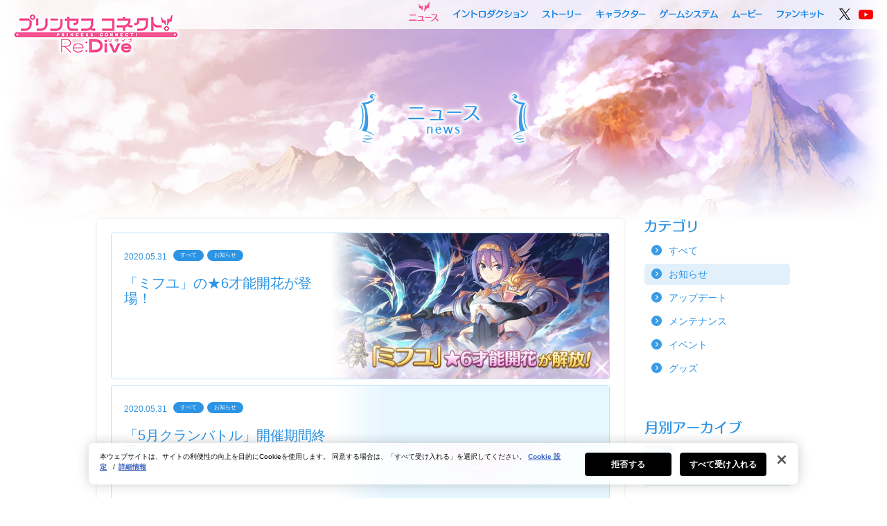

--- FILE ---
content_type: text/html; charset=UTF-8
request_url: https://priconne-redive.jp/news/information/?ym=202005
body_size: 54137
content:
<!DOCTYPE html>
<html lang="ja">
<head>
<meta charset="utf-8">
<meta http-equiv="X-UA-Compatible" content="IE=edge">
<title>お知らせ | プリンセスコネクト！Re:Dive (プリコネR) 公式サイト | Cygames</title>
<meta name="description" content="「プリンセスコネクト！Re:Dive (プリコネR)」公式サイトです。最新情報をお届けします。">
<meta name="keywords" content="プリンセスコネクト,Re:Dive,プリコネ,プリコネR,リダイブ,公式,Cygames">
<meta name="viewport" content="width=980">
<meta http-equiv="Pragma" content="no-cache" />
<meta http-equiv="cache-control" content="no-cache" />
<meta http-equiv="expires" content="0" />

<!-- priconne-redive.jp に対する OneTrust Cookie 同意通知の始点 -->
	<script type="text/javascript" src="https://cdn-au.onetrust.com/consent/0191ff30-37a3-704e-838f-4855954d297c/OtAutoBlock.js" ></script>
	<script src="https://cdn-au.onetrust.com/scripttemplates/otSDKStub.js" data-document-language="true" type="text/javascript" charset="UTF-8" data-domain-script="0191ff30-37a3-704e-838f-4855954d297c" ></script>
<script type="text/javascript">
function OptanonWrapper() { }
</script>
<!-- priconne-redive.jp に対する OneTrust Cookie 同意通知の終点 -->
<script src="https://priconne-redive.jp/ele-wp/wp-content/themes/redive/js/jquery-1.11.3.min.js?=170714-1500"></script>
<script>
function toPcCharaPage() {
  var path = '/character/';
  var res = location.href.split('/');
  var folder = res[res.length - 2];
  if(folder.indexOf('other') != -1) {
    if(folder !== "other"){
      location.href = path + 'other/#' + folder;
    }
  }else{
    location.href = path + '#' + folder;
  }
}

function toSpCharaPage() {
  var path = '/character/';
  var hash = location.hash.slice(1);
  location.href = path + hash;
}

if (location.pathname.match(/^\/character\/$/) && location.hash === '#other') {
  location.href = '/character/other/';
} else {
  if ('pc' === 'pc') {
    if (location.pathname.match(/^\/character\/.+/)) toPcCharaPage();
  } else if ('pc' === 'sp') {
    if (location.pathname.match(/^\/character\/$/) && location.hash) toSpCharaPage();
  }
}
</script>
<!-- OGP -->
<meta property="og:title" content="お知らせ | プリンセスコネクト！Re:Dive (プリコネR) 公式サイト | Cygames">
<meta property="og:type" content="website">
<meta property="og:url" content="https://priconne-redive.jp/news/information/">
<meta property="og:description" content="「プリンセスコネクト！Re:Dive (プリコネR)」公式サイトです。最新情報をお届けします。">
<meta property="og:site_name" content="プリンセスコネクト！Re:Dive (プリコネR)">

<meta property="twitter:url" content="https://priconne-redive.jp/news/information/">
<meta property="twitter:card" content="summary_large_image">
<meta property="twitter:title" content="プリンセスコネクト！Re:Dive (プリコネR)">
<meta property="twitter:description" content="「プリンセスコネクト！Re:Dive (プリコネR)」公式サイトです。最新情報をお届けします。">
<meta property="og:image" content="https://priconne-redive.jp/ele-wp/wp-content/themes/redive/images/shared/ogp.jpg?rel20180615">
<meta property="twitter:image" content="https://priconne-redive.jp/ele-wp/wp-content/themes/redive/images/shared/ogp.jpg?rel20180615">

<!-- Google Tag Manager -->
<script>(function(w,d,s,l,i){w[l]=w[l]||[];w[l].push({'gtm.start':
new Date().getTime(),event:'gtm.js'});var f=d.getElementsByTagName(s)[0],
j=d.createElement(s),dl=l!='dataLayer'?'&l='+l:'';j.setAttributeNode(d.createAttribute('data-ot-ignore'));j.async=true;j.src=
'https://www.googletagmanager.com/gtm.js?id='+i+dl;f.parentNode.insertBefore(j,f);
})(window,document,'script','dataLayer','GTM-W3LC86B');</script>
<!-- End Google Tag Manager -->

<!-- FAVICON -->
<link rel="shortcut icon" type="image/x-icon" href="https://priconne-redive.jp/ele-wp/wp-content/themes/redive/images/shared/favicon.ico">
<link rel="icon" type="image/png" href="https://priconne-redive.jp/ele-wp/wp-content/themes/redive/images/shared/favicon_16x16.png" sizes="16x16">
<link rel="icon" type="image/png" href="https://priconne-redive.jp/ele-wp/wp-content/themes/redive/images/shared/favicon_32x32.png" sizes="32x32">

<!-- CSS -->
<link rel="stylesheet" href="https://priconne-redive.jp/ele-wp/wp-content/themes/redive/css/html5reset-1.6.1.css?=170714-1500">
<link rel="stylesheet" href="https://priconne-redive.jp/ele-wp/wp-content/themes/redive/css/module.css?=170714-1500">
<link rel="stylesheet" href="https://priconne-redive.jp/ele-wp/wp-content/themes/redive/css/shared.css?=20200125_2">
<link rel="stylesheet" href="https://priconne-redive.jp/ele-wp/wp-content/themes/redive/css/colorbox.css?=170714-1500">
<link rel="stylesheet" href="https://priconne-redive.jp/ele-wp/wp-content/themes/redive/css/jquery.mCustomScrollbar.css?=170714-1500">
	<link rel="stylesheet" href="https://priconne-redive.jp/ele-wp/wp-content/themes/redive/css/autopager.css">
<link rel="stylesheet" href="https://priconne-redive.jp/ele-wp/wp-content/themes/redive/css/news.css?rel20210415">
  <link rel="stylesheet" href="https://priconne-redive.jp/ele-wp/wp-content/themes/redive/css/shared-animate.css?=170714-1500">
<script>
  var template_url = "https://priconne-redive.jp/ele-wp/wp-content/themes/redive";
</script>
<link rel='dns-prefetch' href='//s.w.org' />
		<script type="text/javascript">
			window._wpemojiSettings = {"baseUrl":"https:\/\/s.w.org\/images\/core\/emoji\/2\/72x72\/","ext":".png","svgUrl":"https:\/\/s.w.org\/images\/core\/emoji\/2\/svg\/","svgExt":".svg","source":{"concatemoji":"https:\/\/priconne-redive.jp\/ele-wp\/wp-includes\/js\/wp-emoji-release.min.js?ver=4.6.30"}};
			!function(e,o,t){var a,n,r;function i(e){var t=o.createElement("script");t.src=e,t.type="text/javascript",o.getElementsByTagName("head")[0].appendChild(t)}for(r=Array("simple","flag","unicode8","diversity","unicode9"),t.supports={everything:!0,everythingExceptFlag:!0},n=0;n<r.length;n++)t.supports[r[n]]=function(e){var t,a,n=o.createElement("canvas"),r=n.getContext&&n.getContext("2d"),i=String.fromCharCode;if(!r||!r.fillText)return!1;switch(r.textBaseline="top",r.font="600 32px Arial",e){case"flag":return(r.fillText(i(55356,56806,55356,56826),0,0),n.toDataURL().length<3e3)?!1:(r.clearRect(0,0,n.width,n.height),r.fillText(i(55356,57331,65039,8205,55356,57096),0,0),a=n.toDataURL(),r.clearRect(0,0,n.width,n.height),r.fillText(i(55356,57331,55356,57096),0,0),a!==n.toDataURL());case"diversity":return r.fillText(i(55356,57221),0,0),a=(t=r.getImageData(16,16,1,1).data)[0]+","+t[1]+","+t[2]+","+t[3],r.fillText(i(55356,57221,55356,57343),0,0),a!=(t=r.getImageData(16,16,1,1).data)[0]+","+t[1]+","+t[2]+","+t[3];case"simple":return r.fillText(i(55357,56835),0,0),0!==r.getImageData(16,16,1,1).data[0];case"unicode8":return r.fillText(i(55356,57135),0,0),0!==r.getImageData(16,16,1,1).data[0];case"unicode9":return r.fillText(i(55358,56631),0,0),0!==r.getImageData(16,16,1,1).data[0]}return!1}(r[n]),t.supports.everything=t.supports.everything&&t.supports[r[n]],"flag"!==r[n]&&(t.supports.everythingExceptFlag=t.supports.everythingExceptFlag&&t.supports[r[n]]);t.supports.everythingExceptFlag=t.supports.everythingExceptFlag&&!t.supports.flag,t.DOMReady=!1,t.readyCallback=function(){t.DOMReady=!0},t.supports.everything||(a=function(){t.readyCallback()},o.addEventListener?(o.addEventListener("DOMContentLoaded",a,!1),e.addEventListener("load",a,!1)):(e.attachEvent("onload",a),o.attachEvent("onreadystatechange",function(){"complete"===o.readyState&&t.readyCallback()})),(a=t.source||{}).concatemoji?i(a.concatemoji):a.wpemoji&&a.twemoji&&(i(a.twemoji),i(a.wpemoji)))}(window,document,window._wpemojiSettings);
		</script>
		<style type="text/css">
img.wp-smiley,
img.emoji {
	display: inline !important;
	border: none !important;
	box-shadow: none !important;
	height: 1em !important;
	width: 1em !important;
	margin: 0 .07em !important;
	vertical-align: -0.1em !important;
	background: none !important;
	padding: 0 !important;
}
</style>
<link rel='stylesheet' id='tablepress-default-css'  href='https://priconne-redive.jp/ele-wp/wp-content/plugins/tablepress/css/default.min.css?ver=1.6.1' type='text/css' media='all' />
<link rel='https://api.w.org/' href='https://priconne-redive.jp/wp-json/' />

</head>
<body id="news">
<!-- Google Tag Manager (noscript) -->
<noscript><iframe src="https://www.googletagmanager.com/ns.html?id=GTM-W3LC86B"
height="0" width="0" style="display:none;visibility:hidden"></iframe></noscript>
<!-- End Google Tag Manager (noscript) -->
<div id="fb-root"></div>
<script>
  (function(d, s, id) {
    var js, fjs = d.getElementsByTagName(s)[0];
    if (d.getElementById(id)) return;
    js = d.createElement(s); js.id = id;
    js.src = "//connect.facebook.net/ja_JP/sdk.js#xfbml=1&version=v2.7";
    fjs.parentNode.insertBefore(js, fjs);
  }(document, 'script', 'facebook-jssdk'));
</script>
<!-- ▽▽ LOADING ▽▽ -->
<div class="loading loading-in ready"></div>
<div class="loading loading-out">
	<div id="loading_character" class="ready">
				<div class="charcter-container char02"></div>
		<div class="text_loading hide">
			<span class="icon_loading"><img src="https://priconne-redive.jp/ele-wp/wp-content/themes/redive/images/shared/loading/icon-loading.png?=170706-1235" width="16" height="16" alt="loading..."></span>
			<span><img src="https://priconne-redive.jp/ele-wp/wp-content/themes/redive/images/shared/loading/text-loading.png?=170706-1235" width="88" height="20" alt="loading..."></span>
		</div>
	</div>
</div>
<script>
var isLoadingCut = false;
if(document.referrer.indexOf(location.hostname) != -1 || location.pathname != "/") {
	document.getElementsByClassName("loading")[0].style.display = "none";
	document.getElementsByClassName("loading")[1].style.display = "none";
	isLoadingCut = true;
}
</script><div id="wrapper" class="">
  	<header>
		<div class="header-inner">
			<h1><a href="https://priconne-redive.jp/"><img src="https://priconne-redive.jp/ele-wp/wp-content/themes/redive/images/shared/logo_in.png?=170705-1632" alt="プリンセスコネクト！Re:Dive" width="250" height="70"></a></h1>
			<nav class="navi">
				<ul>
					<li class="navi_news"><a href="https://priconne-redive.jp/news/">ニュース</a></li>
					<li class="navi_introduction"><a href="https://priconne-redive.jp/introduction/">イントロダクション</a></li>
					<li class="navi_story"><a href="https://priconne-redive.jp/story/">ストーリー</a></li>
					<li class="navi_character"><a href="https://priconne-redive.jp/character/">キャラクター</a></li>
					<li class="navi_system"><a href="https://priconne-redive.jp/gamesystem/">ゲームシステム</a></li>
					<li class="navi_movie"><a href="https://priconne-redive.jp/movie/">ムービー</a></li>
					<li class="navi_fankit"><a href="https://priconne-redive.jp/fankit02/">ファンキット</a></li>
					<li class="tw"><a class="static-link" href="https://twitter.com/priconne_redive" target="_blank"><img src="https://priconne-redive.jp/ele-wp/wp-content/themes/redive/images/shared/icon-x_d.png" height="20" width="20" alt=""></a></li>
					<li class="icon-youtube"><a class="static-link" href="https://www.youtube.com/channel/UCiPSajGFI4ja74nYPU1MexA" target="_blank"><img src="https://priconne-redive.jp/ele-wp/wp-content/themes/redive/images/shared/icon-youtube_d.png?=180123-2000" height="14" width="21" alt=""></a></li>
				</ul>
			</nav>
		</div>
	</header>
    <div id="contents">
      <h2 class="page-title hide"><img src="https://priconne-redive.jp/ele-wp/wp-content/themes/redive/images/news/h2.png" height="89" width="265" alt="ニュース"></h2>
      <div class="container hide contents-fade">

        <div class="left-pain">
          <div class="contents-frame">

          <div class="news-list">
            <div class="news-list-contents">
                            <div class="article_box" data-post-id="8645">
                <a href="https://priconne-redive.jp/news/information/8645/">
                  <div class="list-wrap">
                    <figure class="news-image">
                                              <img width="600" height="315" src="https://priconne-redive.jp/ele-wp/wp-content/uploads/2020/05/7cd1d6da05b9fae07c0f43dcfa8939e5-600x315.jpg" class="attachment-news-thumbnail size-news-thumbnail wp-post-image" alt="hp_announce_rarityup" />                                            <img class="cover" src="https://priconne-redive.jp/ele-wp/wp-content/themes/redive/images/news/news-list-cover.png?20180903" width="344" height="210" alt="">
                    </figure>
                    <dl>
                      <dt>
                        <time class="time">2020.05.31</time>
                        <span>すべて</span><span>お知らせ</span>                      </dt>
                      <dd>
                        <h4>「ミフユ」の★6才能開花が登場！</h4>
                      </dd>
                    </dl>
                    </div>
                </a>
              </div>
                            <div class="article_box" data-post-id="8693">
                <a href="https://priconne-redive.jp/news/information/8693/">
                  <div class="list-wrap">
                    <figure class="news-image">
                                              <img class="attachment-news-thumbnail" src="https://priconne-redive.jp/ele-wp/wp-content/themes/redive/images/news/news-list-noimages-narrow.png" width="451" height="212" alt="">
                                            <img class="cover" src="https://priconne-redive.jp/ele-wp/wp-content/themes/redive/images/news/news-list-cover.png?20180903" width="344" height="210" alt="">
                    </figure>
                    <dl>
                      <dt>
                        <time class="time">2020.05.31</time>
                        <span>すべて</span><span>お知らせ</span>                      </dt>
                      <dd>
                        <h4>「5月クランバトル」開催期間終了！</h4>
                      </dd>
                    </dl>
                    </div>
                </a>
              </div>
                            <div class="article_box" data-post-id="8700">
                <a href="https://priconne-redive.jp/news/information/8700/">
                  <div class="list-wrap">
                    <figure class="news-image">
                                              <img width="600" height="315" src="https://priconne-redive.jp/ele-wp/wp-content/uploads/2020/05/63278363223ae85ffe98b6a2a542c4f0-600x315.jpg" class="attachment-news-thumbnail size-news-thumbnail wp-post-image" alt="hp_announce_ev10042" />                                            <img class="cover" src="https://priconne-redive.jp/ele-wp/wp-content/themes/redive/images/news/news-list-cover.png?20180903" width="344" height="210" alt="">
                    </figure>
                    <dl>
                      <dt>
                        <time class="time">2020.05.31</time>
                        <span>すべて</span><span>お知らせ</span><span>イベント</span>                      </dt>
                      <dd>
                        <h4>ストーリーイベント「不思議の国のリノ　小さなアリスと希望の絵本」開催中！【2020/05/31(日) 16:20 追記】</h4>
                      </dd>
                    </dl>
                    </div>
                </a>
              </div>
                            <div class="article_box" data-post-id="8703">
                <a href="https://priconne-redive.jp/news/information/8703/">
                  <div class="list-wrap">
                    <figure class="news-image">
                                              <img width="600" height="315" src="https://priconne-redive.jp/ele-wp/wp-content/uploads/2020/05/b82a7eb36c3bfe1ff1762432c6543cf1-600x315.jpg" class="attachment-news-thumbnail size-news-thumbnail wp-post-image" alt="%e5%85%ac%e5%bc%8f%e3%82%b5%e3%82%a4%e3%83%88%e3%81%8a%e7%9f%a5%e3%82%89%e3%81%9b" />                                            <img class="cover" src="https://priconne-redive.jp/ele-wp/wp-content/themes/redive/images/news/news-list-cover.png?20180903" width="344" height="210" alt="">
                    </figure>
                    <dl>
                      <dt>
                        <time class="time">2020.05.31</time>
                        <span>すべて</span><span>お知らせ</span>                      </dt>
                      <dd>
                        <h4>プリンセスフェスガチャ開催！！限定キャラ「コッコロ（プリンセス）」登場＆おまけ付き！【06/03(水) 19:00 追記】</h4>
                      </dd>
                    </dl>
                    </div>
                </a>
              </div>
                            <div class="article_box" data-post-id="8682">
                <a href="https://priconne-redive.jp/news/information/8682/">
                  <div class="list-wrap">
                    <figure class="news-image">
                                              <img width="600" height="315" src="https://priconne-redive.jp/ele-wp/wp-content/uploads/2020/05/387c4058976b579609dc7de4293a6263-600x315.jpg" class="attachment-news-thumbnail size-news-thumbnail wp-post-image" alt="hp_announce_furniture_29" />                                            <img class="cover" src="https://priconne-redive.jp/ele-wp/wp-content/themes/redive/images/news/news-list-cover.png?20180903" width="344" height="210" alt="">
                    </figure>
                    <dl>
                      <dt>
                        <time class="time">2020.05.31</time>
                        <span>お知らせ</span><span>アップデート</span>                      </dt>
                      <dd>
                        <h4>みんなのゲームテーブルに新しいミニゲームを追加！</h4>
                      </dd>
                    </dl>
                    </div>
                </a>
              </div>
                            <div class="article_box" data-post-id="8690">
                <a href="https://priconne-redive.jp/news/information/8690/">
                  <div class="list-wrap">
                    <figure class="news-image">
                                              <img width="600" height="315" src="https://priconne-redive.jp/ele-wp/wp-content/uploads/2019/06/a39700de8c7a26324e5e16d9ec7c859e-600x315.jpg" class="attachment-news-thumbnail size-news-thumbnail wp-post-image" alt="hp_announce_eventquest_1-5" />                                            <img class="cover" src="https://priconne-redive.jp/ele-wp/wp-content/themes/redive/images/news/news-list-cover.png?20180903" width="344" height="210" alt="">
                    </figure>
                    <dl>
                      <dt>
                        <time class="time">2020.05.31</time>
                        <span>すべて</span><span>お知らせ</span><span>イベント</span>                      </dt>
                      <dd>
                        <h4>「イベントクエスト」プレイヤーEXP獲得量1.5倍キャンペーン！</h4>
                      </dd>
                    </dl>
                    </div>
                </a>
              </div>
                            <div class="article_box" data-post-id="8675">
                <a href="https://priconne-redive.jp/news/information/8675/">
                  <div class="list-wrap">
                    <figure class="news-image">
                                              <img class="attachment-news-thumbnail" src="https://priconne-redive.jp/ele-wp/wp-content/themes/redive/images/news/news-list-noimages-narrow.png" width="451" height="212" alt="">
                                            <img class="cover" src="https://priconne-redive.jp/ele-wp/wp-content/themes/redive/images/news/news-list-cover.png?20180903" width="344" height="210" alt="">
                    </figure>
                    <dl>
                      <dt>
                        <time class="time">2020.05.31</time>
                        <span>すべて</span><span>お知らせ</span><span>アップデート</span>                      </dt>
                      <dd>
                        <h4>アップデートのお知らせ【2020/05/31(日) 12:00 公開】</h4>
                      </dd>
                    </dl>
                    </div>
                </a>
              </div>
                            <div class="article_box" data-post-id="8698">
                <a href="https://priconne-redive.jp/news/information/8698/">
                  <div class="list-wrap">
                    <figure class="news-image">
                                              <img class="attachment-news-thumbnail" src="https://priconne-redive.jp/ele-wp/wp-content/themes/redive/images/news/news-list-noimages-narrow.png" width="451" height="212" alt="">
                                            <img class="cover" src="https://priconne-redive.jp/ele-wp/wp-content/themes/redive/images/news/news-list-cover.png?20180903" width="344" height="210" alt="">
                    </figure>
                    <dl>
                      <dt>
                        <time class="time">2020.05.29</time>
                        <span>お知らせ</span>                      </dt>
                      <dd>
                        <h4>「ぷりこねっ！りだいぶ」第187話掲載</h4>
                      </dd>
                    </dl>
                    </div>
                </a>
              </div>
                            <div class="article_box" data-post-id="8695">
                <a href="https://priconne-redive.jp/news/information/8695/">
                  <div class="list-wrap">
                    <figure class="news-image">
                                              <img width="600" height="315" src="https://priconne-redive.jp/ele-wp/wp-content/uploads/2018/03/f5728f71c19a090cf602366fa5b85efb-600x315.jpg" class="attachment-news-thumbnail size-news-thumbnail wp-post-image" alt="%e5%85%ac%e5%bc%8f%e3%82%b5%e3%82%a4%e3%83%88%e3%81%8a%e7%9f%a5%e3%82%89%e3%81%9b" />                                            <img class="cover" src="https://priconne-redive.jp/ele-wp/wp-content/themes/redive/images/news/news-list-cover.png?20180903" width="344" height="210" alt="">
                    </figure>
                    <dl>
                      <dt>
                        <time class="time">2020.05.31</time>
                        <span>すべて</span><span>お知らせ</span>                      </dt>
                      <dd>
                        <h4>「探索」ドロップ量2倍キャンペーン！</h4>
                      </dd>
                    </dl>
                    </div>
                </a>
              </div>
                            <div class="article_box" data-post-id="8712">
                <a href="https://priconne-redive.jp/news/information/8712/">
                  <div class="list-wrap">
                    <figure class="news-image">
                                              <img class="attachment-news-thumbnail" src="https://priconne-redive.jp/ele-wp/wp-content/themes/redive/images/news/news-list-noimages-narrow.png" width="451" height="212" alt="">
                                            <img class="cover" src="https://priconne-redive.jp/ele-wp/wp-content/themes/redive/images/news/news-list-cover.png?20180903" width="344" height="210" alt="">
                    </figure>
                    <dl>
                      <dt>
                        <time class="time">2020.05.31</time>
                        <span>すべて</span><span>お知らせ</span>                      </dt>
                      <dd>
                        <h4>特定のキャラのユニオンバーストの演出が正常に再生されない不具合について</h4>
                      </dd>
                    </dl>
                    </div>
                </a>
              </div>
                                        </div>

  
                          <div class="btn_news_more" id="next">
                <a href="javascript:void(0)" data-url="https://priconne-redive.jp/news/information/page/2/?ym=202005">もっと見る</a>
              </div>
                      </div>

          </div>
        </div>
        <div class="right-pain">
                  <h3><img class="" src="https://priconne-redive.jp/ele-wp/wp-content/themes/redive/images/news/rp_category.png" alt="カテゴリ"></h3>
          <ul class="rp-news-category">
            	<li class="cat-item cat-item-14 current-cat-parent current-cat-ancestor"><a href="https://priconne-redive.jp/news/" >すべて</a>
</li>
	<li class="cat-item cat-item-9 current-cat"><a href="https://priconne-redive.jp/news/information/" >お知らせ</a>
</li>
	<li class="cat-item cat-item-10"><a href="https://priconne-redive.jp/news/update/" >アップデート</a>
</li>
	<li class="cat-item cat-item-12"><a href="https://priconne-redive.jp/news/maintenance/" >メンテナンス</a>
</li>
	<li class="cat-item cat-item-11"><a href="https://priconne-redive.jp/news/event/" >イベント</a>
</li>
	<li class="cat-item cat-item-13"><a href="https://priconne-redive.jp/news/goods/" >グッズ</a>
</li>
          </ul>

          <h3><img class="" src="https://priconne-redive.jp/ele-wp/wp-content/themes/redive/images/news/rp_month.png" alt="月別アーカイブ"></h3>


                    <div class="year-list">
            <div class="year-header">2026年</div>
                                        <ul class="four-month-list">
                              <li class="">
                                  <a href="/news/information/?ym=202601">1月</a>
                                </li>
                                      <? } ?>
          </div>
                    <div class="year-list">
            <div class="year-header">2025年</div>
                                        <ul class="four-month-list">
                              <li class="">
                                  <a href="/news/information/?ym=202501">1月</a>
                                </li>
                                                        <li class="">
                                  <a href="/news/information/?ym=202502">2月</a>
                                </li>
                                                        <li class="">
                                  <a href="/news/information/?ym=202503">3月</a>
                                </li>
                                                        <li class="">
                                  <a href="/news/information/?ym=202504">4月</a>
                                </li>
                            </ul>
                                                      <ul class="four-month-list">
                              <li class="">
                                  <a href="/news/information/?ym=202505">5月</a>
                                </li>
                                                        <li class="">
                                  <a href="/news/information/?ym=202506">6月</a>
                                </li>
                                                        <li class="">
                                  <a href="/news/information/?ym=202507">7月</a>
                                </li>
                                                        <li class="">
                                  <a href="/news/information/?ym=202508">8月</a>
                                </li>
                            </ul>
                                                      <ul class="four-month-list">
                              <li class="">
                                  <a href="/news/information/?ym=202509">9月</a>
                                </li>
                                                        <li class="">
                                  <a href="/news/information/?ym=202510">10月</a>
                                </li>
                                                        <li class="">
                                  <a href="/news/information/?ym=202511">11月</a>
                                </li>
                                                        <li class="">
                                  <a href="/news/information/?ym=202512">12月</a>
                                </li>
                            </ul>
                                      <? } ?>
          </div>
                    <div class="year-list">
            <div class="year-header">2024年</div>
                                        <ul class="four-month-list">
                              <li class="">
                                  <a href="/news/information/?ym=202401">1月</a>
                                </li>
                                                        <li class="">
                                  <a href="/news/information/?ym=202402">2月</a>
                                </li>
                                                        <li class="">
                                  <a href="/news/information/?ym=202403">3月</a>
                                </li>
                                                        <li class="">
                                  <a href="/news/information/?ym=202404">4月</a>
                                </li>
                            </ul>
                                                      <ul class="four-month-list">
                              <li class="">
                                  <a href="/news/information/?ym=202405">5月</a>
                                </li>
                                                        <li class="">
                                  <a href="/news/information/?ym=202406">6月</a>
                                </li>
                                                        <li class="">
                                  <a href="/news/information/?ym=202407">7月</a>
                                </li>
                                                        <li class="">
                                  <a href="/news/information/?ym=202408">8月</a>
                                </li>
                            </ul>
                                                      <ul class="four-month-list">
                              <li class="">
                                  <a href="/news/information/?ym=202409">9月</a>
                                </li>
                                                        <li class="">
                                  <a href="/news/information/?ym=202410">10月</a>
                                </li>
                                                        <li class="">
                                  <a href="/news/information/?ym=202411">11月</a>
                                </li>
                                                        <li class="">
                                  <a href="/news/information/?ym=202412">12月</a>
                                </li>
                            </ul>
                                      <? } ?>
          </div>
                    <div class="year-list">
            <div class="year-header">2023年</div>
                                        <ul class="four-month-list">
                              <li class="">
                                  <a href="/news/information/?ym=202301">1月</a>
                                </li>
                                                        <li class="">
                                  <a href="/news/information/?ym=202302">2月</a>
                                </li>
                                                        <li class="">
                                  <a href="/news/information/?ym=202303">3月</a>
                                </li>
                                                        <li class="">
                                  <a href="/news/information/?ym=202304">4月</a>
                                </li>
                            </ul>
                                                      <ul class="four-month-list">
                              <li class="">
                                  <a href="/news/information/?ym=202305">5月</a>
                                </li>
                                                        <li class="">
                                  <a href="/news/information/?ym=202306">6月</a>
                                </li>
                                                        <li class="">
                                  <a href="/news/information/?ym=202307">7月</a>
                                </li>
                                                        <li class="">
                                  <a href="/news/information/?ym=202308">8月</a>
                                </li>
                            </ul>
                                                      <ul class="four-month-list">
                              <li class="">
                                  <a href="/news/information/?ym=202309">9月</a>
                                </li>
                                                        <li class="">
                                  <a href="/news/information/?ym=202310">10月</a>
                                </li>
                                                        <li class="">
                                  <a href="/news/information/?ym=202311">11月</a>
                                </li>
                                                        <li class="">
                                  <a href="/news/information/?ym=202312">12月</a>
                                </li>
                            </ul>
                                      <? } ?>
          </div>
                    <div class="year-list">
            <div class="year-header">2022年</div>
                                        <ul class="four-month-list">
                              <li class="">
                                  <a href="/news/information/?ym=202201">1月</a>
                                </li>
                                                        <li class="">
                                  <a href="/news/information/?ym=202202">2月</a>
                                </li>
                                                        <li class="">
                                  <a href="/news/information/?ym=202203">3月</a>
                                </li>
                                                        <li class="">
                                  <a href="/news/information/?ym=202204">4月</a>
                                </li>
                            </ul>
                                                      <ul class="four-month-list">
                              <li class="">
                                  <a href="/news/information/?ym=202205">5月</a>
                                </li>
                                                        <li class="">
                                  <a href="/news/information/?ym=202206">6月</a>
                                </li>
                                                        <li class="">
                                  <a href="/news/information/?ym=202207">7月</a>
                                </li>
                                                        <li class="">
                                  <a href="/news/information/?ym=202208">8月</a>
                                </li>
                            </ul>
                                                      <ul class="four-month-list">
                              <li class="">
                                  <a href="/news/information/?ym=202209">9月</a>
                                </li>
                                                        <li class="">
                                  <a href="/news/information/?ym=202210">10月</a>
                                </li>
                                                        <li class="">
                                  <a href="/news/information/?ym=202211">11月</a>
                                </li>
                                                        <li class="">
                                  <a href="/news/information/?ym=202212">12月</a>
                                </li>
                            </ul>
                                      <? } ?>
          </div>
                    <div class="year-list">
            <div class="year-header">2021年</div>
                                        <ul class="four-month-list">
                              <li class="">
                                  <a href="/news/information/?ym=202101">1月</a>
                                </li>
                                                        <li class="">
                                  <a href="/news/information/?ym=202102">2月</a>
                                </li>
                                                        <li class="">
                                  <a href="/news/information/?ym=202103">3月</a>
                                </li>
                                                        <li class="">
                                  <a href="/news/information/?ym=202104">4月</a>
                                </li>
                            </ul>
                                                      <ul class="four-month-list">
                              <li class="">
                                  <a href="/news/information/?ym=202105">5月</a>
                                </li>
                                                        <li class="">
                                  <a href="/news/information/?ym=202106">6月</a>
                                </li>
                                                        <li class="">
                                  <a href="/news/information/?ym=202107">7月</a>
                                </li>
                                                        <li class="">
                                  <a href="/news/information/?ym=202108">8月</a>
                                </li>
                            </ul>
                                                      <ul class="four-month-list">
                              <li class="">
                                  <a href="/news/information/?ym=202109">9月</a>
                                </li>
                                                        <li class="">
                                  <a href="/news/information/?ym=202110">10月</a>
                                </li>
                                                        <li class="">
                                  <a href="/news/information/?ym=202111">11月</a>
                                </li>
                                                        <li class="">
                                  <a href="/news/information/?ym=202112">12月</a>
                                </li>
                            </ul>
                                      <? } ?>
          </div>
                    <div class="year-list">
            <div class="year-header">2020年</div>
                                        <ul class="four-month-list">
                              <li class="">
                                  <a href="/news/information/?ym=202001">1月</a>
                                </li>
                                                        <li class="">
                                  <a href="/news/information/?ym=202002">2月</a>
                                </li>
                                                        <li class="">
                                  <a href="/news/information/?ym=202003">3月</a>
                                </li>
                                                        <li class="">
                                  <a href="/news/information/?ym=202004">4月</a>
                                </li>
                            </ul>
                                                      <ul class="four-month-list">
                              <li class=" current-month">
                                  <a href="/news/information/?ym=202005">5月</a>
                                </li>
                                                        <li class="">
                                  <a href="/news/information/?ym=202006">6月</a>
                                </li>
                                                        <li class="">
                                  <a href="/news/information/?ym=202007">7月</a>
                                </li>
                                                        <li class="">
                                  <a href="/news/information/?ym=202008">8月</a>
                                </li>
                            </ul>
                                                      <ul class="four-month-list">
                              <li class="">
                                  <a href="/news/information/?ym=202009">9月</a>
                                </li>
                                                        <li class="">
                                  <a href="/news/information/?ym=202010">10月</a>
                                </li>
                                                        <li class="">
                                  <a href="/news/information/?ym=202011">11月</a>
                                </li>
                                                        <li class="">
                                  <a href="/news/information/?ym=202012">12月</a>
                                </li>
                            </ul>
                                      <? } ?>
          </div>
                    <div class="year-list">
            <div class="year-header">2019年</div>
                                        <ul class="four-month-list">
                              <li class="">
                                  <a href="/news/information/?ym=201901">1月</a>
                                </li>
                                                        <li class="">
                                  <a href="/news/information/?ym=201902">2月</a>
                                </li>
                                                        <li class="">
                                  <a href="/news/information/?ym=201903">3月</a>
                                </li>
                                                        <li class="">
                                  <a href="/news/information/?ym=201904">4月</a>
                                </li>
                            </ul>
                                                      <ul class="four-month-list">
                              <li class="">
                                  <a href="/news/information/?ym=201905">5月</a>
                                </li>
                                                        <li class="">
                                  <a href="/news/information/?ym=201906">6月</a>
                                </li>
                                                        <li class="">
                                  <a href="/news/information/?ym=201907">7月</a>
                                </li>
                                                        <li class="">
                                  <a href="/news/information/?ym=201908">8月</a>
                                </li>
                            </ul>
                                                      <ul class="four-month-list">
                              <li class="">
                                  <a href="/news/information/?ym=201909">9月</a>
                                </li>
                                                        <li class="">
                                  <a href="/news/information/?ym=201910">10月</a>
                                </li>
                                                        <li class="">
                                  <a href="/news/information/?ym=201911">11月</a>
                                </li>
                                                        <li class="">
                                  <a href="/news/information/?ym=201912">12月</a>
                                </li>
                            </ul>
                                      <? } ?>
          </div>
                    <div class="year-list">
            <div class="year-header">2018年</div>
                                        <ul class="four-month-list">
                              <li class="">
                                  <a href="/news/information/?ym=201801">1月</a>
                                </li>
                                                        <li class="">
                                  <a href="/news/information/?ym=201802">2月</a>
                                </li>
                                                        <li class="">
                                  <a href="/news/information/?ym=201803">3月</a>
                                </li>
                                                        <li class="">
                                  <a href="/news/information/?ym=201804">4月</a>
                                </li>
                            </ul>
                                                      <ul class="four-month-list">
                              <li class="">
                                  <a href="/news/information/?ym=201805">5月</a>
                                </li>
                                                        <li class="">
                                  <a href="/news/information/?ym=201806">6月</a>
                                </li>
                                                        <li class="">
                                  <a href="/news/information/?ym=201807">7月</a>
                                </li>
                                                        <li class="">
                                  <a href="/news/information/?ym=201808">8月</a>
                                </li>
                            </ul>
                                                      <ul class="four-month-list">
                              <li class="">
                                  <a href="/news/information/?ym=201809">9月</a>
                                </li>
                                                        <li class="">
                                  <a href="/news/information/?ym=201810">10月</a>
                                </li>
                                                        <li class="">
                                  <a href="/news/information/?ym=201811">11月</a>
                                </li>
                                                        <li class="">
                                  <a href="/news/information/?ym=201812">12月</a>
                                </li>
                            </ul>
                                      <? } ?>
          </div>
                    <div class="year-list">
            <div class="year-header">2017年</div>
                                        <ul class="four-month-list">
                              <li class="">
                                  <a href="/news/information/?ym=201707">7月</a>
                                </li>
                                                        <li class="">
                                  <a href="/news/information/?ym=201708">8月</a>
                                </li>
                                                        <li class="">
                                  <a href="/news/information/?ym=201709">9月</a>
                                </li>
                                                        <li class="">
                                  <a href="/news/information/?ym=201710">10月</a>
                                </li>
                            </ul>
                                                      <ul class="four-month-list">
                              <li class=" inactive">
                                  <span>11月</span>
                                </li>
                                                        <li class="">
                                  <a href="/news/information/?ym=201712">12月</a>
                                </li>
                                      <? } ?>
          </div>
          

        </div>

      </div>
      <div class="bback"></div>
      	<footer>
		<div class="bg-gray">
			<div class="bg-gray-inner">
				<p class="logo"><img src="https://priconne-redive.jp/ele-wp/wp-content/themes/redive/images/shared/logo.png?=170707-2100" height="78" width="282" alt=""></p>
				<div class="column">
					名称：プリンセスコネクト！Re:Dive<br>
					ジャンル：アニメRPG<br>
					対応機種：iOS/Android<br>
					価格：基本無料（一部アイテム課金制）
				</div>
			</div>
		</div>
		<p class="page-top"><a class="static-link" href="#wrapper"><img src="https://priconne-redive.jp/ele-wp/wp-content/themes/redive/images/shared/btn-page-top_d.png" height="47" width="47" alt="pagetop"></a></p>
		<div class="footer-inner">
			<nav>
				<ul>
					<li><a href="https://priconne-redive.jp/">公式トップ</a></li>
					<li><a href="https://priconne-redive.jp/about/">このサイトについて</a></li>
					<li><a href="https://priconne-redive.jp/privacy/">プライバシーポリシー</a></li>
					<li><a href="https://priconne-redive.jp/terms/">利用規約・権利表記</a></li>
					<li><a href="https://priconne-redive.jp/measures/">違反行為に対する措置について</a></li>
					<li><a href="https://priconne-redive.jp/device/">推奨端末一覧</a></li>
					<li><a href="/app/faq/">FAQ・お問い合わせ</a></li>
				</ul>
			</nav>
			<p class="footer-logo"><a href="http://www.cygames.co.jp/" target="_blank"><img src="https://priconne-redive.jp/ele-wp/wp-content/themes/redive/images/shared/footer-logo.png?202105010" height="22" width="67" alt="Cygames"></a></p>
			<p class="copyright">
				※AppleとAppleのロゴは、米国およびその他の国で登録されたApple Inc.の商標です。<br>
				※Google Play は Google LLC の商標です。<br><br>
				&copy; Cygames, Inc.
			</p>
		</div>
	</footer>
      <!-- /#contents --></div>
<!-- /#wrapper --></div>
<!-- JS -->
<script src="https://priconne-redive.jp/ele-wp/wp-content/themes/redive/js/jquery.easing.plugin.js?=170714-1510"></script>
<script src="https://priconne-redive.jp/ele-wp/wp-content/themes/redive/js/jquery.ScrolltoTop.js?=170714-1510"></script>
<script src="https://priconne-redive.jp/ele-wp/wp-content/themes/redive/js/rollover.js?=170714-1510"></script>
<script src="https://priconne-redive.jp/ele-wp/wp-content/themes/redive/js/jquery.colorbox-min.js?=170714-1510"></script>
<script src="https://priconne-redive.jp/ele-wp/wp-content/themes/redive/js/jquery.mCustomScrollbar.concat.min.js?=170714-1510"></script>
<script>
	$(function(){
		$(".modal").colorbox({
			iframe:true,
			fixed: true,
			width: '100%',
			innerHeight: 680
		});
		// モーダルを正しく表示させる為、リンクを無効化
		$('.chara-contents .btn-chara .modal, .youtube-link').click(function(e) {
			e.preventDefault();
		});
		$(".news-popup").colorbox({
			iframe:true,
			fixed: true,
			innerWidth: 900,
			innerHeight: 610
		});
		$(".youtube").colorbox({
			iframe: true,
			innerWidth: 853,
			innerHeight: 480,
			scrolling: false
		});
	});
	// 動画の場合、閉じるボタン位置調整
	$(".youtube").on("click", function(){
		if(!$("body").hasClass("cboxClose-movie")) {
			$("body").removeClass("cboxClose-news-popup");
			$("body").addClass("cboxClose-movie");
		}
	});
	$(".news-popup").on("click", function(){
		if(!$("body").hasClass("cboxClose-news-popup")) {
			$("body").removeClass("cboxClose-movie");
			$("body").addClass("cboxClose-news-popup");
		}
	});
	$(window).resize(function(){
		$(".modal").colorbox.resize({width:'100%' , height: 680});
	});
</script>
	<script type="text/javascript">
		$(document).ready(function(){
			$(document).on("click",".btn_news_more > a",function(){
				var link = $(this).attr("data-url");
				$.ajax({
					url: link,
					cache: false,
					success: function(html){
						$(html).find(".news-list-contents .article_box").each(function(){
							if($(".news-list-contents .article_box[data-post-id="+$(this).attr("data-post-id")+"]").length < 1){
								$(".news-list-contents").append($(this).css("opacity",0));
							}
						});
						$(".btn_news_more").remove();
						if($(html).find(".btn_news_more").length > 0){
							$(".news-list").after($(html).find(".btn_news_more"));
						}
						$(".news-list-contents .article_box").animate({opacity:1},500);
					}
				});
			});
		});
	</script>
<script>
$(function(){
	// scroll
	$('body#fankit .terms').mCustomScrollbar({
		scrollButtons:{enable:false}
	});
});
</script>
<script src="https://priconne-redive.jp/ele-wp/wp-content/themes/redive/js/preloadjs-0.4.1.min.js?=170714-1510"></script>
<script src="https://priconne-redive.jp/ele-wp/wp-content/themes/redive/js/preload.js?=170714-1510"></script>
<script src="https://priconne-redive.jp/ele-wp/wp-content/themes/redive/js/shared.js??rel20200125_2"></script>

<script type='text/javascript' src='https://priconne-redive.jp/ele-wp/wp-includes/js/wp-embed.min.js?ver=4.6.30'></script>
</body>
</html>


--- FILE ---
content_type: application/javascript
request_url: https://priconne-redive.jp/ele-wp/wp-content/themes/redive/js/rollover.js?=170714-1510
body_size: 533
content:
function smartRollover() {
	if(document.getElementsByTagName) {
		var images = document.getElementsByTagName("img");
		for(var i=0; i < images.length; i++) {
			if(images[i].getAttribute("src").match("_d."))
			{
				images[i].onmouseover = function() {
					this.setAttribute("src", this.getAttribute("src").replace("_d.", "_on."));
				}
				images[i].onmouseout = function() {
					this.setAttribute("src", this.getAttribute("src").replace("_on.", "_d."));
				}
			}
		}
	}
}

if(window.addEventListener) {
	window.addEventListener("load", smartRollover, false);
}
else if(window.attachEvent) {
	window.attachEvent("onload", smartRollover);
}


--- FILE ---
content_type: application/javascript
request_url: https://priconne-redive.jp/ele-wp/wp-content/themes/redive/js/jquery.ScrolltoTop.js?=170714-1510
body_size: 457
content:
$(document).ready(function(){

var ua = navigator.userAgent.toLowerCase();
  if (ua.indexOf("android") == -1 && ua.indexOf("iphone") == -1 && ua.indexOf("ipad") == -1) {
  $(function () {
    $(window).scroll(function () {
      if ($(this).scrollTop() > 50) {
        $('.page-top').fadeIn();
      } else {
        $('.page-top').fadeOut();
      }
    });

    $('.page-top a').click(function () {
      $('body,html').animate({
        scrollTop: 0
      }, 800,
      "easeOutExpo");
      return false;
    });
  });
  } else {
    $(".page-top").hide();
  }
});